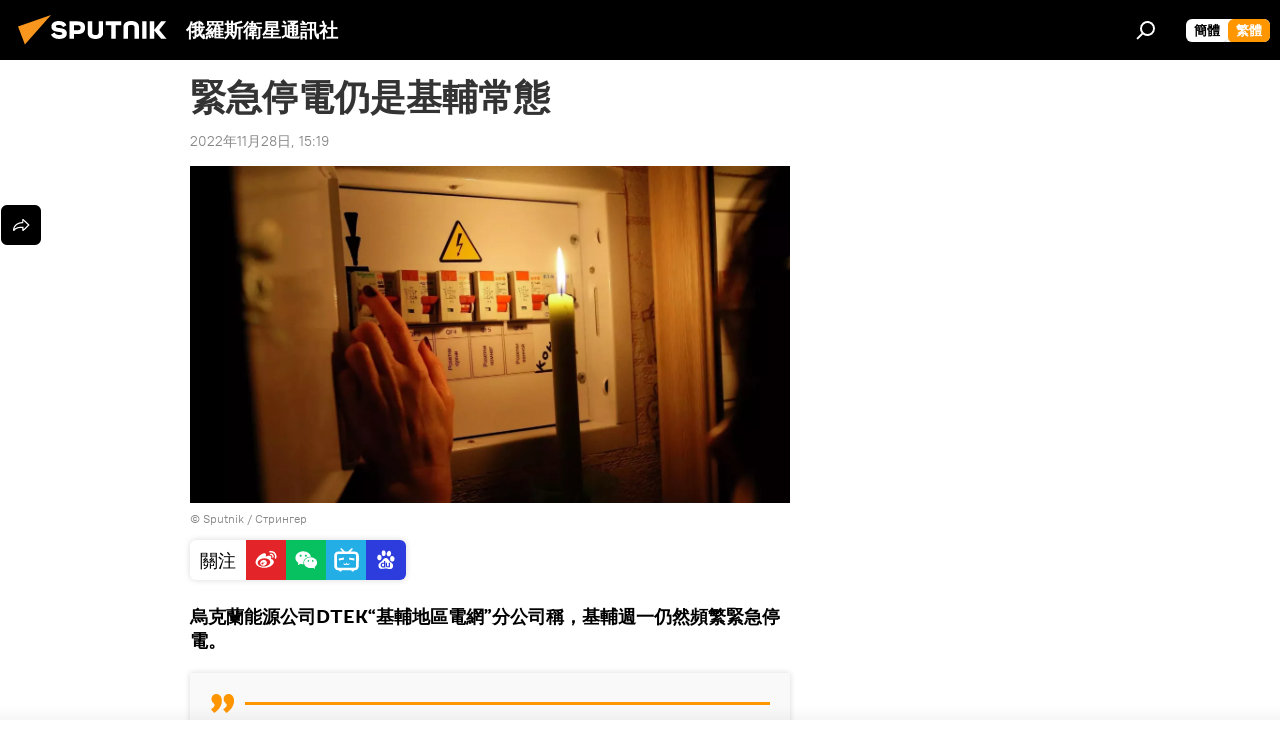

--- FILE ---
content_type: text/html; charset=utf-8
request_url: https://big5.sputniknews.cn/20221128/1045878449.html
body_size: 20819
content:
<!DOCTYPE html><html lang="zh" data-lang="chn" data-charset="big5" dir="ltr"><head prefix="og: http://ogp.me/ns# fb: http://ogp.me/ns/fb# article: http://ogp.me/ns/article#"><title>緊急停電仍是基輔常態 - 2022年11月28日, 俄羅斯衛星通訊社</title><meta name="description" content="烏克蘭能源公司DTEK“基輔地區電網”分公司稱，基輔週一仍然頻繁緊急停電。 2022年11月28日, 俄羅斯衛星通訊社"><meta name="keywords" content="烏克蘭, 電力, 基輔"><meta http-equiv="X-UA-Compatible" content="IE=edge,chrome=1"><meta http-equiv="Content-Type" content="text/html; charset=utf-8"><meta name="robots" content="index, follow, max-image-preview:large"><meta name="viewport" content="width=device-width, initial-scale=1.0, maximum-scale=1.0, user-scalable=yes"><meta name="HandheldFriendly" content="true"><meta name="MobileOptimzied" content="width"><meta name="referrer" content="always"><meta name="format-detection" content="telephone=no"><meta name="format-detection" content="address=no"><link rel="alternate" type="application/rss+xml" href="https://big5.sputniknews.cn/export/rss2/archive/index.xml"><link rel="canonical" href="https://big5.sputniknews.cn/20221128/1045878449.html"><link rel="preload" as="image" href="https://cdn.sputniknews.cn/img/07e6/0a/19/1045003103_0:0:1920:1080_1920x0_80_0_0_9d6bd38dadfecfb837ed5343ab755b2b.jpg.webp" imagesrcset="https://cdn.sputniknews.cn/img/07e6/0a/19/1045003103_0:0:1920:1080_640x0_80_0_0_fa2109dfa0d9699d4bc2651136b1fe76.jpg.webp 640w,https://cdn.sputniknews.cn/img/07e6/0a/19/1045003103_0:0:1920:1080_1280x0_80_0_0_e4e9c91b4fcd9a62f4b7d92afbd13ea6.jpg.webp 1280w,https://cdn.sputniknews.cn/img/07e6/0a/19/1045003103_0:0:1920:1080_1920x0_80_0_0_9d6bd38dadfecfb837ed5343ab755b2b.jpg.webp 1920w"><link rel="preconnect" href="https://cdn.sputniknews.cn/images/"><link rel="dns-prefetch" href="https://cdn.sputniknews.cn/images/"><link rel="alternate" hreflang="zh" href="https://big5.sputniknews.cn/20221128/1045878449.html"><link rel="alternate" hreflang="x-default" href="https://big5.sputniknews.cn/20221128/1045878449.html"><link rel="apple-touch-icon" sizes="57x57" href="https://cdn.sputniknews.cn/i/favicon/favicon-57x57.png"><link rel="apple-touch-icon" sizes="60x60" href="https://cdn.sputniknews.cn/i/favicon/favicon-60x60.png"><link rel="apple-touch-icon" sizes="72x72" href="https://cdn.sputniknews.cn/i/favicon/favicon-72x72.png"><link rel="apple-touch-icon" sizes="76x76" href="https://cdn.sputniknews.cn/i/favicon/favicon-76x76.png"><link rel="apple-touch-icon" sizes="114x114" href="https://cdn.sputniknews.cn/i/favicon/favicon-114x114.png"><link rel="apple-touch-icon" sizes="120x120" href="https://cdn.sputniknews.cn/i/favicon/favicon-120x120.png"><link rel="apple-touch-icon" sizes="144x144" href="https://cdn.sputniknews.cn/i/favicon/favicon-144x144.png"><link rel="apple-touch-icon" sizes="152x152" href="https://cdn.sputniknews.cn/i/favicon/favicon-152x152.png"><link rel="apple-touch-icon" sizes="180x180" href="https://cdn.sputniknews.cn/i/favicon/favicon-180x180.png"><link rel="icon" type="image/png" sizes="192x192" href="https://cdn.sputniknews.cn/i/favicon/favicon-192x192.png"><link rel="icon" type="image/png" sizes="32x32" href="https://cdn.sputniknews.cn/i/favicon/favicon-32x32.png"><link rel="icon" type="image/png" sizes="96x96" href="https://cdn.sputniknews.cn/i/favicon/favicon-96x96.png"><link rel="icon" type="image/png" sizes="16x16" href="https://cdn.sputniknews.cn/i/favicon/favicon-16x16.png"><meta name="msapplication-TileColor" content="#F4F4F4"><meta name="msapplication-TileImage" content="https://cdn.sputniknews.cn/i/favicon/favicon-144x144.png"><meta name="theme-color" content="#F4F4F4"><link rel="shortcut icon" href="https://cdn.sputniknews.cn/i/favicon/favicon.ico"><meta property="fb:app_id" content="439754509530970"><meta property="fb:pages" content="326926411062288"><meta name="analytics:lang" content="chn"><meta name="analytics:title" content="緊急停電仍是基輔常態 - 2022年11月28日, 俄羅斯衛星通訊社"><meta name="analytics:keyw" content="geo_wukelan, keyword_dianli, geo_jifu"><meta name="analytics:rubric" content=""><meta name="analytics:tags" content="烏克蘭, 電力, 基輔"><meta name="analytics:site_domain" content="big5.sputniknews.cn"><meta name="analytics:article_id" content="1045878449"><meta name="analytics:url" content="https://big5.sputniknews.cn/20221128/1045878449.html"><meta name="analytics:p_ts" content="1669619985"><meta name="analytics:author" content="俄羅斯衛星通訊社"><meta name="analytics:isscroll" content="0"><meta property="og:url" content="https://big5.sputniknews.cn/20221128/1045878449.html"><meta property="og:title" content="緊急停電仍是基輔常態"><meta property="og:description" content="烏克蘭能源公司DTEK“基輔地區電網”分公司稱，基輔週一仍然頻繁緊急停電。"><meta property="og:type" content="article"><meta property="og:site_name" content="俄羅斯衛星通訊社"><meta property="og:locale" content="cn_CN"><meta property="og:image" content="https://cdn.sputniknews.cn/images/sharing/article/big5/1045878449.jpg?10450030861669619986"><meta property="og:image:width" content="2072"><meta name="relap-image" content="https://cdn.sputniknews.cn/img/07e6/0a/19/1045003103_0:0:1920:1080_2072x0_80_0_0_1d584fb328acc28df67f3299de27e2fa.jpg.webp"><meta name="twitter:card" content="summary_large_image"><meta name="twitter:image" content="https://cdn.sputniknews.cn/images/sharing/article/big5/1045878449.jpg?10450030861669619986"><meta property="article:published_time" content="20221128T1519+0800"><meta property="article:author" content="俄羅斯衛星通訊社"><link rel="author" href="https://big5.sputniknews.cn"><meta property="article:section" content="News"><meta property="article:tag" content="烏克蘭"><meta property="article:tag" content="電力"><meta property="article:tag" content="基輔"><meta name="relap-entity-id" content="1045878449"><meta property="fb:pages" content="326926411062288"><link rel="amphtml" href="https://big5.sputniknews.cn/amp/20221128/1045878449.html"><link rel="preload" as="style" onload="this.onload=null;this.rel='stylesheet'" type="text/css" href="https://cdn.sputniknews.cn/css/libs/fonts.min.css?911eb65935"><link rel="stylesheet" type="text/css" href="https://cdn.sputniknews.cn/css/common.min.css?9149894256"><link rel="stylesheet" type="text/css" href="https://cdn.sputniknews.cn/css/article.min.css?913fe17605"><script src="https://cdn.sputniknews.cn/min/js/dist/head.js?9c9052ef3"></script><script data-iub-purposes="1">var _paq = _paq || []; (function() {var stackDomain = window.location.hostname.split('.').reverse();var domain = stackDomain[1] + '.' + stackDomain[0];_paq.push(['setCDNMask', new RegExp('cdn(\\w+).img.'+domain)]); _paq.push(['setSiteId', 'sputnik_cn']); _paq.push(['trackPageView']); _paq.push(['enableLinkTracking']); var d=document, g=d.createElement('script'), s=d.getElementsByTagName('script')[0]; g.type='text/javascript'; g.defer=true; g.async=true; g.src='//a.sputniknews.com/js/sputnik.js'; s.parentNode.insertBefore(g,s); } )();</script>
            
                <script>
                    var _hmt = _hmt || [];
                    (function() {
                      var hm = document.createElement("script");
                      hm.src = "https://hm.baidu.com/hm.js?a194ecb55641188e5cbf02d633e406cb";
                      var s = document.getElementsByTagName("script")[0];
                      s.parentNode.insertBefore(hm, s);
                    })();
                </script>
            
        
            
                <script>
                    (function(){
                        var bp = document.createElement('script');
                        var curProtocol = window.location.protocol.split(':')[0];
                        if (curProtocol === 'https'){
                            bp.src = 'https://zz.bdstatic.com/linksubmit/push.js';
                        }
                        else{
                            bp.src = 'http: //push.zhanzhang.baidu.com/push.js';
                        }
                        var s = document.getElementsByTagName("script")[0];
                        s.parentNode.insertBefore(bp, s);
                    })();
                </script>
            
        <script type="text/javascript" src="https://cdn.sputniknews.cn/min/js/libs/banners/adfx.loader.bind.js?98d724fe2"></script><script>
                (window.yaContextCb = window.yaContextCb || []).push(() => {
                    replaceOriginalAdFoxMethods();
                    window.Ya.adfoxCode.hbCallbacks = window.Ya.adfoxCode.hbCallbacks || [];
                })
            </script><script>var endlessScrollFirst = 1045878449; var endlessScrollUrl = ''; var endlessScrollAlgorithm = ''; var endlessScrollQueue = [];</script><script>var endlessScrollFirst = 1045878449; var endlessScrollUrl = ''; var endlessScrollAlgorithm = ''; var endlessScrollQueue = [];</script></head><body id="body" data-ab="c" data-emoji="1" class="site_cn m-page-article ">
            
                <!-- Yandex.Metrika counter -->
                <script type="text/javascript" >
                   (function(m,e,t,r,i,k,a){m[i]=m[i]||function(){(m[i].a=m[i].a||[]).push(arguments)};
                   m[i].l=1*new Date();k=e.createElement(t),a=e.getElementsByTagName(t)[0],k.async=1,k.src=r,a.parentNode.insertBefore(k,a)})
                   (window, document, "script", "https://mc.yandex.ru/metrika/tag.js", "ym");

                   ym(27960300, "init", {
                        clickmap:true,
                        trackLinks:true,
                        accurateTrackBounce:true
                   });
                </script>
                <noscript><div><img src="https://mc.yandex.ru/watch/27960300" style="position:absolute; left:-9999px;" alt="" /></div></noscript>
                <!-- /Yandex.Metrika counter -->
            
        <div class="schema_org" itemscope="itemscope" itemtype="https://schema.org/WebSite"><meta itemprop="name" content="俄羅斯衛星通訊社"><meta itemprop="alternateName" content="俄羅斯衛星通訊社"><meta itemprop="description" content="俄羅斯衛星通訊社新聞（Sputnik）24小時全天候追蹤全球每日熱點新聞及時報導國內外最新及重大新聞資訊，內容覆蓋國內及國際突發新聞事件。衛星社秉承國際視野，力求及時、客觀、權威、獨立地報導全球資訊。"><a itemprop="url" href="https://big5.sputniknews.cn" title="俄羅斯衛星通訊社"> </a><meta itemprop="image" content="https://big5.sputniknews.cn/i/logo/logo.png"></div><ul class="schema_org" itemscope="itemscope" itemtype="http://schema.org/BreadcrumbList"><li itemprop="itemListElement" itemscope="itemscope" itemtype="http://schema.org/ListItem"><meta itemprop="name" content="俄羅斯衛星通訊社"><meta itemprop="position" content="1"><meta itemprop="item" content="https://big5.sputniknews.cn"><a itemprop="url" href="https://big5.sputniknews.cn" title="俄羅斯衛星通訊社"> </a></li><li itemprop="itemListElement" itemscope="itemscope" itemtype="http://schema.org/ListItem"><meta itemprop="name" content="News"><meta itemprop="position" content="2"><meta itemprop="item" content="https://big5.sputniknews.cn/20221128/"><a itemprop="url" href="https://big5.sputniknews.cn/20221128/" title="News"> </a></li><li itemprop="itemListElement" itemscope="itemscope" itemtype="http://schema.org/ListItem"><meta itemprop="name" content="緊急停電仍是基輔常態"><meta itemprop="position" content="3"><meta itemprop="item" content="https://big5.sputniknews.cn/20221128/1045878449.html"><a itemprop="url" href="https://big5.sputniknews.cn/20221128/1045878449.html" title="緊急停電仍是基輔常態"> </a></li></ul><div class="container"><div class="banner m-before-header m-article-desktop" data-position="article_desktop_header" data-infinity="1"><aside class="banner__content"></aside></div></div><div class="page" id="page"><div id="alerts"><script type="text/template" id="alertAfterRegisterTemplate">
                    
                        <div class="auth-alert m-hidden" id="alertAfterRegister">
                            <div class="auth-alert__text">
                                <%- data.success_title %> <br />
                                <%- data.success_email_1 %>
                                <span class="m-email"></span>
                                <%- data.success_email_2 %>
                            </div>
                            <div class="auth-alert__btn">
                                <button class="form__btn m-min m-black confirmEmail">
                                    <%- data.send %>
                                </button>
                            </div>
                        </div>
                    
                </script><script type="text/template" id="alertAfterRegisterNotifyTemplate">
                    
                        <div class="auth-alert" id="alertAfterRegisterNotify">
                            <div class="auth-alert__text">
                                <%- data.golink_1 %>
                                <span class="m-email">
                                    <%- user.mail %>
                                </span>
                                <%- data.golink_2 %>
                            </div>
                            <% if (user.registerConfirmCount <= 2 ) {%>
                                <div class="auth-alert__btn">
                                    <button class="form__btn m-min m-black confirmEmail">
                                        <%- data.send %>
                                    </button>
                                </div>
                            <% } %>
                        </div>
                    
                </script></div><div class="anchor" id="anchor"><div class="header " id="header"><div class="m-relative"><div class="container m-header"><div class="header__wrap"><div class="header__name"><div class="header__logo"><a href="/" title="俄羅斯衛星通訊社"><svg xmlns="http://www.w3.org/2000/svg" width="176" height="44" viewBox="0 0 176 44" fill="none"><path class="chunk_1" fill-rule="evenodd" clip-rule="evenodd" d="M45.8073 18.3817C45.8073 19.5397 47.1661 19.8409 49.3281 20.0417C54.1074 20.4946 56.8251 21.9539 56.8461 25.3743C56.8461 28.7457 54.2802 30.9568 48.9989 30.9568C44.773 30.9568 42.1067 29.1496 41 26.5814L44.4695 24.5688C45.3754 25.9277 46.5334 27.0343 49.4005 27.0343C51.3127 27.0343 52.319 26.4296 52.319 25.5751C52.319 24.5665 51.6139 24.2163 48.3942 23.866C43.7037 23.3617 41.3899 22.0029 41.3899 18.5824C41.3899 15.9675 43.3511 13 48.9359 13C52.9611 13 55.6274 14.8095 56.4305 17.1746L53.1105 19.1358C53.0877 19.1012 53.0646 19.0657 53.041 19.0295C52.4828 18.1733 51.6672 16.9224 48.6744 16.9224C46.914 16.9224 45.8073 17.4758 45.8073 18.3817ZM67.4834 13.3526H59.5918V30.707H64.0279V26.0794H67.4484C72.1179 26.0794 75.0948 24.319 75.0948 19.6401C75.0854 15.3138 72.6199 13.3526 67.4834 13.3526ZM67.4834 22.206H64.0186V17.226H67.4834C69.8975 17.226 70.654 18.0291 70.654 19.6891C70.6587 21.6527 69.6524 22.206 67.4834 22.206ZM88.6994 24.7206C88.6994 26.2289 87.4924 27.0857 85.3794 27.0857C83.3178 27.0857 82.1597 26.2289 82.1597 24.7206V13.3526H77.7236V25.0264C77.7236 28.6477 80.7425 30.9615 85.4704 30.9615C89.9999 30.9615 93.1168 28.8601 93.1168 25.0264V13.3526H88.6808L88.6994 24.7206ZM136.583 13.3526H132.159V30.7023H136.583V13.3526ZM156.097 13.3526L149.215 21.9235L156.45 30.707H151.066L144.276 22.4559V30.707H139.85V13.3526H144.276V21.8021L151.066 13.3526H156.097ZM95.6874 17.226H101.221V30.707H105.648V17.226H111.181V13.3526H95.6874V17.226ZM113.49 18.7342C113.49 15.2134 116.458 13 121.085 13C125.715 13 128.888 15.0616 128.902 18.7342V30.707H124.466V18.935C124.466 17.6789 123.259 16.8734 121.146 16.8734C119.094 16.8734 117.926 17.6789 117.926 18.935V30.707H113.49V18.7342Z" fill="white"></path><path class="chunk_2" d="M41 7L14.8979 36.5862L8 18.431L41 7Z" fill="#F8961D"></path></svg></a></div><div class="header__project"><span class="header__project-title">俄羅斯衛星通訊社</span></div></div><div class="header__controls" data-nosnippet=""><div class="share m-header" data-id="1045878449" data-url="https://big5.sputniknews.cn/20221128/1045878449.html" data-title="緊急停電仍是基輔常態"></div><div class="header__menu"><span class="header__menu-item" data-modal-open="search"><svg class="svg-icon"><use xmlns:xlink="http://www.w3.org/1999/xlink" xlink:href="/i/sprites/package/inline.svg?63#search"></use></svg></span></div><div class="switcher m-double"><div class="switcher__label"><span class="switcher__title">繁體</span><span class="switcher__icon"><svg class="svg-icon"><use xmlns:xlink="http://www.w3.org/1999/xlink" xlink:href="/i/sprites/package/inline.svg?63#arrowDown"></use></svg></span></div><div class="switcher__dropdown"><div translate="no" class="notranslate"><div class="switcher__list"><a href="https://sputniknews.cn//20221128/1045878449.html" class="switcher__link"><span class="switcher__project">俄羅斯衛星通訊社</span><span class="switcher__abbr" data-abbr="簡體">簡體</span></a><a href="https://big5.sputniknews.cn/" class="switcher__link m-selected"><span class="switcher__project">俄羅斯衛星通訊社</span><span class="switcher__abbr" data-abbr="繁體">繁體</span><i class="switcher__accept"><svg class="svg-icon"><use xmlns:xlink="http://www.w3.org/1999/xlink" xlink:href="/i/sprites/package/inline.svg?63#ok"></use></svg></i></a></div></div></div></div></div></div></div></div></div></div><script>var GLOBAL = GLOBAL || {}; GLOBAL.translate = {}; GLOBAL.rtl = 0; GLOBAL.lang = "chn"; GLOBAL.design = "cn"; GLOBAL.charset = "big5"; GLOBAL.project = "sputnik_cn"; GLOBAL.htmlCache = 1; GLOBAL.translate.search = {}; GLOBAL.translate.search.notFound = "找不到"; GLOBAL.translate.search.stringLenght = "輸入更多字母進行搜索"; GLOBAL.www = "https://big5.sputniknews.cn"; GLOBAL.seo = {}; GLOBAL.seo.title = ""; GLOBAL.seo.keywords = ""; GLOBAL.seo.description = ""; GLOBAL.sock = {}; GLOBAL.sock.server = "https://cm.sputniknews.cn/chat"; GLOBAL.sock.lang = "chn"; GLOBAL.sock.project = "sputnik_cn"; GLOBAL.social = {}; GLOBAL.social.fbID = "439754509530970"; GLOBAL.share = [ { name: 'weibo', mobile: false },{ name: 'wechat', mobile: false } ]; GLOBAL.csrf_token = ''; GLOBAL.search = {}; GLOBAL.auth = {}; GLOBAL.auth.status = 'error'; GLOBAL.auth.provider = ''; GLOBAL.auth.twitter = '/id/twitter/request/'; GLOBAL.auth.facebook = '/id/facebook/request/'; GLOBAL.auth.vkontakte = '/id/vkontakte/request/'; GLOBAL.auth.google = '/id/google/request/'; GLOBAL.auth.ok = '/id/ok/request/'; GLOBAL.auth.apple = '/id/apple/request/'; GLOBAL.auth.moderator = ''; GLOBAL.user = {}; GLOBAL.user.id = ""; GLOBAL.user.emailActive = ""; GLOBAL.user.registerConfirmCount = 0; GLOBAL.article = GLOBAL.article || {}; GLOBAL.article.id = 1045878449; GLOBAL.article.chat_expired = !!1; GLOBAL.chat = GLOBAL.chat || {}; GLOBAL.locale = {"convertDate":{"yesterday":"昨天","hours":{"nominative":"%{s} hour ago","genitive":"%{s} hours ago"},"minutes":{"nominative":"%{s} minute ago","genitive":"%{s} minutes ago"}},"id":{"is_id":"0","errors":{"email":"輸入電子郵箱","password":"輸入密碼","wrong":"用戶名或密碼不正確","wrongpassword":"密碼不正確","wronglogin":"檢查您的電子郵件地址","emptylogin":"未輸入用戶名","wrongemail":"無效的電子郵箱","passwordnotsimilar":"輸入的密碼不一致","wrongcode":"無效代碼","wrongname":"無效名稱","send":"電子郵件已發送！","notsend":"錯誤！無法發送電子郵件。","anothersoc":"另一個賬號已與此用戶資料關聯","acclink":"賬號綁定成功！","emailexist":"使用此電子郵件的用戶已存在","emailnotexist":"錯誤！該電子郵件的用戶不存在","recoveryerror":"密碼恢復失敗。請再試一次！","alreadyactive":"該用戶已被激活","autherror":"登錄失敗。請稍後重試或聯繫技術支持。","codeerror":"註冊確認時代碼出錯。請稍後重試或聯繫技術支持。","global":"錯誤。請稍後重試或聯繫技術支持。","registeremail":[],"linkprofile":[],"confirm":[],"block":[],"del":[],"confirmation":[],"linkDeleted":"link deleted"},"links":{"login":"登錄","register":"註冊","forgotpassword":"找回密碼","privacy":"保密政策"},"auth":{"title":"登錄網站","email":"郵箱","password":"密碼","login":"登錄","recovery":"找回密碼","registration":"註冊","social":{"title":"其他登錄方式","comment":[],"vk":"VK","ok":"Odnoklassniki","google":"Google","apple":"Apple"}},"confirm_no":{"title":"鏈接失效","send":"再次發送電子郵件","back":"返回"},"login":{"title":"登錄","email":"E-mail:","password":"密碼：","remember":"記住我","signin":"登錄","social":{"label":"其他方式登錄","anotheruserlink":"此賬號與其他的用戶資料相關聯。"}},"register":{"title":"註冊","email":"郵箱","password":"密碼","button":"註冊","confirm":"確認密碼","captcha":"輸入圖片中的代碼","requirements":"* 所有字段均為必填項","password_length":"不少於9個字符和1個數字","success":[],"confirmemail":"請確認您的電子郵件以繼續。","confirm_personal":[],"login":"使用用戶名和密碼登錄","social":{"title":"其他登錄方式","comment":[],"vk":"VK","ok":"Odnoklassniki","google":"Google","apple":"Apple"}},"register_social":{"title":"註冊","email":"郵箱","registration":"註冊","confirm_personal":[],"back":"返回"},"register_user":{"title":"您的資料","name":"名字","lastname":"姓","loadphoto":[],"photo":"選擇照片","save":"保存"},"recovery_password":{"title":"找回密碼","email":"郵箱","next":"繼續","new_password":"新密碼","confirm_password":"確認密碼","back":"返回","send":"重置密碼的鏈接已發送到地址","done":"完成","change_and_login":"更改密碼並登錄"},"deleteaccount":{"title":"sputniknews.cn","body":"您確定要刪除個人資料嗎？","success":[],"action":"刪除賬號"},"passwordrecovery":{"title":"找回密碼","password":"輸入新密碼：","confirm":"重複新密碼：","email":"E-mail","send":[],"success":[],"alert":"\n 消息已發送到您指定的地址。要設置密碼，請點擊文本中的鏈接。\n "},"registerconfirm":{"success":"賬號創建成功！","error":"註冊確認錯誤。請稍後重試或聯繫技術支持"},"restoreaccount":{"title":"賬號找回","confirm":"恢復您的賬號？","error":"錯誤！無法恢復帳號。","success":"您的帳戶已恢復"},"localaccount":{"exist":"我有俄羅斯衛星通訊社的賬號","notexist":"我沒有俄羅斯衛星通訊社的賬號","title":"註冊","profile":"您有俄羅斯衛星通訊社的賬號嗎？","hello":[]},"button":{"ok":"好的","yes":"是","no":"否","next":"繼續","close":"關閉","profile":"個人賬戶","recover":"恢復","register":"註冊","delete":"刪除","subscribe":"訂閱"},"message":{"errors":{"empty":[],"notfound":[],"similar":[]}},"profile":{"title":"個人賬戶","tabs":{"profile":"用戶信息","notification":"通知","newsletter":"訂閱","settings":"設置"},"uploadphoto":{"hover":"下載新照片或將其拖到此字段中","hover_mobile":"下載新照片或將其拖到此字段中"},"edit":{"firstname":"名字","lastname":"姓","change":"更改","save":"保存"},"logout":"退出","unblock":"解鎖","block":"鎖定","auth":"登錄網站","wrongname":"無效名稱","send_link":"鏈接已發送","pass_change_title":"您已成功修改密碼"},"notification":{"title":"通知","email":"郵寄l","site":"網站","now":"立即","onetime":"一天一次","answer":"在聊天室回答您：","just":"剛才"},"settings":{"email":"郵箱","password":"密碼","new_password":"新密碼","new_password_again":"確認新密碼","password_length":"不少於9個字符和1個數字","password_changed":"您已成功修改密碼","accept":"確認","social_title":"社交網絡","social_show":"顯示配置文件","enable":"連接","disable":"斷開","remove":"刪除配置文件","remove_title":"您確定要刪除個人資料嗎？","remove_cancel":"取消","remove_accept":"刪除","download_description":"You can download the personal data processed during the use of your personal account functionаl at any moment","download":"The file will download as an XML"},"social":{"title":"社交網絡上的用戶信息"},"stat":{"reactions":{"nominative":"響應","genitive_singular":"響應","genitive_plural":"響應"},"comments":{"nominative":"註釋","genitive_singular":"註釋","genitive_plural":"註釋"},"year":{"nominative":"年","genitive_singular":"年","genitive_plural":"年"},"month":{"nominative":"月","genitive_singular":"月","genitive_plural":"月"},"day":{"nominative":"日","genitive_singular":"日","genitive_plural":"日"},"hour":{"nominative":"小時","genitive_singular":"小時","genitive_plural":"小時"},"min":{"nominative":"分鐘","genitive_singular":"分鐘","genitive_plural":"分鐘"},"on_site":" 網站","one_day":" 一天在線"},"newsletter":{"title":"您的時事通訊訂閱","day":"每日的","week":"每週的","special":"特殊郵件","no":"您還沒有訂閱時事通訊"},"public":{"block":"用戶被鎖定","lastvisit":"上次訪問："}},"chat":{"report":"投訴","answer":"回復","block":[],"return":"您可以通過以下方式重新參與：","feedback":[],"closed":"討論已結束。您可以在文章發表後24小時內參與討論。","auth":[],"message":"信息……","moderation":{"hide":"隱藏評論","show":"顯示評論","block":"鎖定用戶","unblock":"解鎖用戶","hideall":"隱藏此用戶的所有評論","showall":"顯示該用戶的所有評論","deselect":"取消分配"},"external_link_title":"轉換到外部鏈接","external_link_title_body":[],"report_send":"評論投訴已發送給網站管理員","message_remove":"消息已被作者刪除","yesterday":"昨日"},"auth_alert":{"success_title":"註冊成功！","success_email_1":"請點擊電子郵件中的鏈接，發送至 ","success_email_2":[],"send":"再次發送","golink_1":"請點擊電子郵件中的鏈接，發送至 ","golink_2":[],"email":"E-mail","not_confirm":"未確認","send_link":"發送鏈接"},"js_templates":{"unread":"未讀消息","you":"您","author":"作者","report":"投訴","reply":"回復","block":"鎖定","remove":"刪除","closeall":"關閉所有","notifications":"通知","disable_twelve":"斷開12個小時","new_message":"新信息來自sputniknews.cn","acc_block":"您的賬號已被網站管理員凍結","acc_unblock":"您的賬號已被網站管理員解鎖","you_subscribe_1":"您訂閱的主題是 ","you_subscribe_2":"。您可以在個人帳戶中管理您的訂閱。","you_received_warning_1":"您收到了 ","you_received_warning_2":" 的警告。尊重其他參與者，不要違反評論規則。第三次違規後，您的賬號將被凍結12小時。","block_time":"凍結期限： ","hours":" 小時","forever":"永久","feedback":"聯繫","my_subscriptions":"我的訂閱","rules":"資料評論規則","chat":"聊天室：","chat_new_messages":"新的聊天消息","chat_moder_remove_1":"您的消息 ","chat_moder_remove_2":" 已被管理員刪除","chat_close_time_1":"聊天室中沒有人發言超過 12 小時，它將在 ","chat_close_time_2":" 小時後關閉","chat_new_emoji_1":"對您的消息 ","chat_new_emoji_2":" 的新響應 ","chat_message_reply_1":"用戶回復您的評論 ","chat_message_reply_2":[],"chat_verify_message":"\n 謝謝！您的信息將在網站驗證後發布。\n ","emoji_1":"喜歡","emoji_2":"哈哈","emoji_3":"驚奇","emoji_4":"驚奇","emoji_5":"氣憤","emoji_6":"不喜歡","site_subscribe_podcast":{"success":"謝謝，您已訂閱時事通訊！您可以在個人帳戶中進行設置或取消訂閱。","subscribed":"您已訂閱了該時事通訊","error":"發生了一個意外的錯誤。請稍後再試。"}},"smartcaptcha":{"site_key":"ysc1_Zf0zfLRI3tRHYHJpbX6EjjBcG1AhG9LV0dmZQfJu8ba04c1b"}}; GLOBAL = {...GLOBAL, ...{"subscribe":{"@attributes":{"ratio":"0.2"},"is_cta":"1","email":"輸入電子郵箱","button":"訂閱","send":"謝謝，已向您發送一封帶有鏈接的電子郵件，以確認您的訂閱。","subscribe":"謝謝，您已訂閱時事通訊！您可以在個人帳戶中進行設置或取消訂閱。","confirm":"您已訂閱了該時事通訊","registration":{"@attributes":{"button":"註冊","ratio":"0.1"}},"social":{"@attributes":{"count":"8","ratio":"0.7"},"comment":[],"item":[{"@attributes":{"type":"wc","title":"WeChat","url":"#wechat","ratio":"0.35"}},{"@attributes":{"type":"wc","title":"WeChat","url":"#wechat","ratio":"0.35"}},{"@attributes":{"type":"wb","title":"Weibo","url":"http:\/\/www.weibo.com\/p\/1002062181597154\/home?from=page_100206&mod=TAB&is_all=1#place","ratio":"0.3"}}]}}}}; GLOBAL.js = {}; GLOBAL.js.videoplayer = "https://cdn.sputniknews.cn/min/js/dist/videoplayer.js?9651130d6"; GLOBAL.userpic = "/userpic/"; GLOBAL.gmt = ""; GLOBAL.tz = "+0800"; GLOBAL.projectList = [ { title: '國際的', country: [ { title: '英語', url: 'https://sputnikglobe.com', flag: 'flags-INT', lang: 'International', lang2: 'English' }, ] }, { title: '中東', country: [ { title: '阿拉伯語', url: 'https://sarabic.ae/', flag: 'flags-INT', lang: 'Sputnik عربي', lang2: 'Arabic' }, { title: '土耳其語', url: 'https://anlatilaninotesi.com.tr/', flag: 'flags-TUR', lang: 'Türkiye', lang2: 'Türkçe' }, { title: '波斯語', url: 'https://spnfa.ir/', flag: 'flags-INT', lang: 'Sputnik ایران', lang2: 'Persian' }, { title: '達里語', url: 'https://sputnik.af/', flag: 'flags-INT', lang: 'Sputnik افغانستان', lang2: 'Dari' }, ] }, { title: '拉美', country: [ { title: '西班牙語', url: 'https://noticiaslatam.lat/', flag: 'flags-INT', lang: 'Mundo', lang2: 'Español' }, { title: '葡萄牙語', url: 'https://noticiabrasil.net.br/', flag: 'flags-BRA', lang: 'Brasil', lang2: 'Português' }, ] }, { title: '南亞', country: [ { title: '印地語', url: 'https://hindi.sputniknews.in', flag: 'flags-IND', lang: 'भारत', lang2: 'हिंदी' }, { title: '英語', url: 'https://sputniknews.in', flag: 'flags-IND', lang: 'India', lang2: 'English' }, ] }, { title: '東亞和東南亞', country: [ { title: '越南語', url: 'https://kevesko.vn/', flag: 'flags-VNM', lang: 'Việt Nam', lang2: 'Tiếng Việt' }, { title: '日語', url: 'https://sputniknews.jp/', flag: 'flags-JPN', lang: '日本', lang2: '日本語' }, { title: '中文', url: 'https://sputniknews.cn/', flag: 'flags-CHN', lang: '中國', lang2: '中文' }, ] }, { title: '中亞', country: [ { title: '哈薩克語', url: 'https://sputnik.kz/', flag: 'flags-KAZ', lang: 'Қазақстан', lang2: 'Қазақ тілі' }, { title: '吉爾吉斯語', url: 'https://sputnik.kg/', flag: 'flags-KGZ', lang: 'Кыргызстан', lang2: 'Кыргызча' }, { title: '烏茲別克語', url: 'https://oz.sputniknews.uz/', flag: 'flags-UZB', lang: 'Oʻzbekiston', lang2: 'Ўзбекча' }, { title: '塔吉克語', url: 'https://sputnik.tj/', flag: 'flags-TJK', lang: 'Тоҷикистон', lang2: 'Тоҷикӣ' }, ] }, { title: '非洲', country: [ { title: '法語', url: 'https://fr.sputniknews.africa/', flag: 'flags-INT', lang: 'Afrique', lang2: 'Français' }, { title: '英語', url: 'https://en.sputniknews.africa', flag: 'flags-INT', lang: 'Africa', lang2: 'English' }, ] }, { title: '外高加索', country: [ { title: '亞美尼亞語', url: 'https://arm.sputniknews.ru/', flag: 'flags-ARM', lang: 'Արմենիա', lang2: 'Հայերեն' }, { title: '阿布哈茲語', url: 'https://sputnik-abkhazia.info/', flag: 'flags-ABH', lang: 'Аҧсны', lang2: 'Аҧсышәала' }, { title: '奧塞梯語', url: 'https://sputnik-ossetia.com/', flag: 'flags-OST', lang: 'Хуссар Ирыстон', lang2: 'Иронау' }, { title: '格魯吉亞語', url: 'https://sputnik-georgia.com/', flag: 'flags-GEO', lang: 'საქართველო', lang2: 'ქართული' }, { title: '阿塞拜疆語', url: 'https://sputnik.az/', flag: 'flags-AZE', lang: 'Azərbaycan', lang2: 'Аzərbaycanca' }, ] }, { title: '歐洲', country: [ { title: '塞爾維亞語', url: 'https://sputnikportal.rs/', flag: 'flags-SRB', lang: 'Србиjа', lang2: 'Српски' }, { title: '俄文', url: 'https://lv.sputniknews.ru/', flag: 'flags-LVA', lang: 'Latvija', lang2: 'Русский' }, { title: '俄文', url: 'https://lt.sputniknews.ru/', flag: 'flags-LTU', lang: 'Lietuva', lang2: 'Русский' }, { title: '摩爾多瓦語', url: 'https://md.sputniknews.com/', flag: 'flags-MDA', lang: 'Moldova', lang2: 'Moldovenească' }, { title: '白俄羅斯語', url: 'https://bel.sputnik.by/', flag: 'flags-BLR', lang: 'Беларусь', lang2: 'Беларускi' } ] }, ];</script><div class="wrapper" id="endless" data-infinity-max-count="3"><div class="endless__item " data-infinity="1" data-supertag="0" data-remove-fat="0" data-advertisement-project="0" data-remove-advertisement="0" data-id="1045878449" data-date="20221128" data-endless="1" data-domain="big5.sputniknews.cn" data-project="sputnik_cn" data-url="/20221128/1045878449.html" data-full-url="https://big5.sputniknews.cn/20221128/1045878449.html" data-title="緊急停電仍是基輔常態" data-published="2022-11-28T15:19+0800" data-text-length="216" data-keywords="烏克蘭, 電力, 基輔" data-author="俄羅斯衛星通訊社" data-analytics-keyw="geo_wukelan, keyword_dianli, geo_jifu" data-analytics-rubric="" data-analytics-tags="烏克蘭, 電力, 基輔" data-article-show="" data-chat-expired="" data-pts="1669619985" data-article-type="article" data-is-scroll="1" data-head-title="緊急停電仍是基輔常態 - 俄羅斯衛星通訊社, 28.11.2022"><div class="container m-content"><div class="layout"><div class="article "><div class="article__meta" itemscope="" itemtype="https://schema.org/Article"><div itemprop="mainEntityOfPage">https://big5.sputniknews.cn/20221128/1045878449.html</div><a itemprop="url" href="https://big5.sputniknews.cn/20221128/1045878449.html" title="緊急停電仍是基輔常態"></a><div itemprop="headline">緊急停電仍是基輔常態</div><div itemprop="name">緊急停電仍是基輔常態</div><div itemprop="alternateName">俄羅斯衛星通訊社</div><div itemprop="description">烏克蘭能源公司DTEK“基輔地區電網”分公司稱，基輔週一仍然頻繁緊急停電。 2022年11月28日, 俄羅斯衛星通訊社</div><div itemprop="datePublished">2022-11-28T15:19+0800</div><div itemprop="dateCreated">2022-11-28T15:19+0800</div><div itemprop="dateModified">2022-11-28T15:19+0800</div><div itemprop="articleSection">烏克蘭</div><div itemprop="articleSection">電力</div><div itemprop="articleSection">基輔</div><div itemprop="associatedMedia">https://cdn.sputniknews.cn/img/07e6/0a/19/1045003103_0:0:1920:1080_1920x0_80_0_0_9d6bd38dadfecfb837ed5343ab755b2b.jpg.webp</div><div itemprop="articleBody">基輔從11月26日開始頻繁緊急停電。當時，DTEK公司稱會切斷用戶的電力供應，以保證每位用戶的斷電時間不超過5小時。烏克蘭能源部11月23日稱，俄方打擊使所有核電站、大部分熱電站和水電站暫時關閉，絕大多數居民家中停電。次日，烏能源部宣佈，關鍵基礎設施的電力供應已恢復。</div><div itemprop="citation">https://big5.sputniknews.cn/20221122/1045714577.html</div><div itemprop="contentLocation">烏克蘭</div><div itemprop="contentLocation">基輔</div><div itemprop="copyrightHolder" itemscope="" itemtype="http://schema.org/Organization"><div itemprop="name">俄羅斯衛星通訊社</div><a itemprop="url" href="https://big5.sputniknews.cn" title="俄羅斯衛星通訊社"> </a><div itemprop="email">feedback.cn@sputniknews.com</div><div itemprop="telephone">+74956456601</div><div itemprop="legalName">MIA „Rossiya Segodnya“</div><a itemprop="sameAs" href="https://weibo.com/u/2181597154"> </a><a itemprop="sameAs" href="https://cdn.sputniknews.cn/i/wechat.png"> </a><a itemprop="sameAs" href="https://space.bilibili.com/1156910727?spm_id_from=333.337.0.0"> </a><div itemprop="logo" itemscope="" itemtype="https://schema.org/ImageObject"><a itemprop="url" href="https://big5.sputniknews.cn/i/logo/logo.png" title="俄羅斯衛星通訊社"> </a><a itemprop="contentUrl" href="https://big5.sputniknews.cn/i/logo/logo.png" title="俄羅斯衛星通訊社"> </a><div itemprop="width">252</div><div itemprop="height">60</div></div></div><div itemprop="copyrightYear">2022</div><div itemprop="creator" itemscope="" itemtype="http://schema.org/Organization"><div itemprop="name">俄羅斯衛星通訊社</div><a itemprop="url" href="https://big5.sputniknews.cn" title="俄羅斯衛星通訊社"> </a><div itemprop="email">feedback.cn@sputniknews.com</div><div itemprop="telephone">+74956456601</div><div itemprop="legalName">MIA „Rossiya Segodnya“</div><a itemprop="sameAs" href="https://weibo.com/u/2181597154"> </a><a itemprop="sameAs" href="https://cdn.sputniknews.cn/i/wechat.png"> </a><a itemprop="sameAs" href="https://space.bilibili.com/1156910727?spm_id_from=333.337.0.0"> </a><div itemprop="logo" itemscope="" itemtype="https://schema.org/ImageObject"><a itemprop="url" href="https://big5.sputniknews.cn/i/logo/logo.png" title="俄羅斯衛星通訊社"> </a><a itemprop="contentUrl" href="https://big5.sputniknews.cn/i/logo/logo.png" title="俄羅斯衛星通訊社"> </a><div itemprop="width">252</div><div itemprop="height">60</div></div></div><div itemprop="genre">News</div><div itemprop="inLanguage">cn_CN</div><div itemprop="sourceOrganization" itemscope="" itemtype="http://schema.org/Organization"><div itemprop="name">俄羅斯衛星通訊社</div><a itemprop="url" href="https://big5.sputniknews.cn" title="俄羅斯衛星通訊社"> </a><div itemprop="email">feedback.cn@sputniknews.com</div><div itemprop="telephone">+74956456601</div><div itemprop="legalName">MIA „Rossiya Segodnya“</div><a itemprop="sameAs" href="https://weibo.com/u/2181597154"> </a><a itemprop="sameAs" href="https://cdn.sputniknews.cn/i/wechat.png"> </a><a itemprop="sameAs" href="https://space.bilibili.com/1156910727?spm_id_from=333.337.0.0"> </a><div itemprop="logo" itemscope="" itemtype="https://schema.org/ImageObject"><a itemprop="url" href="https://big5.sputniknews.cn/i/logo/logo.png" title="俄羅斯衛星通訊社"> </a><a itemprop="contentUrl" href="https://big5.sputniknews.cn/i/logo/logo.png" title="俄羅斯衛星通訊社"> </a><div itemprop="width">252</div><div itemprop="height">60</div></div></div><div itemprop="image" itemscope="" itemtype="https://schema.org/ImageObject"><a itemprop="url" href="https://cdn.sputniknews.cn/img/07e6/0a/19/1045003103_0:0:1920:1080_1920x0_80_0_0_9d6bd38dadfecfb837ed5343ab755b2b.jpg.webp" title="Девушка у электрического щитка в своей квартире во время тестового отключения электричества в Киеве. Архивное фото"></a><a itemprop="contentUrl" href="https://cdn.sputniknews.cn/img/07e6/0a/19/1045003103_0:0:1920:1080_1920x0_80_0_0_9d6bd38dadfecfb837ed5343ab755b2b.jpg.webp" title="Девушка у электрического щитка в своей квартире во время тестового отключения электричества в Киеве. Архивное фото"></a><div itemprop="width">1920</div><div itemprop="height">1080</div><div itemprop="representativeOfPage">true</div></div><a itemprop="thumbnailUrl" href="https://cdn.sputniknews.cn/img/07e6/0a/19/1045003103_0:0:1920:1080_1920x0_80_0_0_9d6bd38dadfecfb837ed5343ab755b2b.jpg.webp"></a><div itemprop="image" itemscope="" itemtype="https://schema.org/ImageObject"><a itemprop="url" href="https://cdn.sputniknews.cn/img/07e6/0a/19/1045003103_240:0:1680:1080_1920x0_80_0_0_2485733ac5228476f0d593369e3e0d5b.jpg.webp" title="Девушка у электрического щитка в своей квартире во время тестового отключения электричества в Киеве. Архивное фото"></a><a itemprop="contentUrl" href="https://cdn.sputniknews.cn/img/07e6/0a/19/1045003103_240:0:1680:1080_1920x0_80_0_0_2485733ac5228476f0d593369e3e0d5b.jpg.webp" title="Девушка у электрического щитка в своей квартире во время тестового отключения электричества в Киеве. Архивное фото"></a><div itemprop="width">1920</div><div itemprop="height">1440</div><div itemprop="representativeOfPage">true</div></div><a itemprop="thumbnailUrl" href="https://cdn.sputniknews.cn/img/07e6/0a/19/1045003103_240:0:1680:1080_1920x0_80_0_0_2485733ac5228476f0d593369e3e0d5b.jpg.webp">https://cdn.sputniknews.cn/img/07e6/0a/19/1045003103_240:0:1680:1080_1920x0_80_0_0_2485733ac5228476f0d593369e3e0d5b.jpg.webp</a><div itemprop="image" itemscope="" itemtype="https://schema.org/ImageObject"><a itemprop="url" href="https://cdn.sputniknews.cn/img/07e6/0a/19/1045003103_420:0:1500:1080_1920x0_80_0_0_0282b339bbba53e023d7f7eef847e2b2.jpg.webp" title="Девушка у электрического щитка в своей квартире во время тестового отключения электричества в Киеве. Архивное фото"></a><a itemprop="contentUrl" href="https://cdn.sputniknews.cn/img/07e6/0a/19/1045003103_420:0:1500:1080_1920x0_80_0_0_0282b339bbba53e023d7f7eef847e2b2.jpg.webp" title="Девушка у электрического щитка в своей квартире во время тестового отключения электричества в Киеве. Архивное фото"></a><div itemprop="width">1920</div><div itemprop="height">1920</div><div itemprop="representativeOfPage">true</div></div><a itemprop="thumbnailUrl" href="https://cdn.sputniknews.cn/img/07e6/0a/19/1045003103_420:0:1500:1080_1920x0_80_0_0_0282b339bbba53e023d7f7eef847e2b2.jpg.webp" title="Девушка у электрического щитка в своей квартире во время тестового отключения электричества в Киеве. Архивное фото"></a><div itemprop="publisher" itemscope="" itemtype="http://schema.org/Organization"><div itemprop="name">俄羅斯衛星通訊社</div><a itemprop="url" href="https://big5.sputniknews.cn" title="俄羅斯衛星通訊社"> </a><div itemprop="email">feedback.cn@sputniknews.com</div><div itemprop="telephone">+74956456601</div><div itemprop="legalName">MIA „Rossiya Segodnya“</div><a itemprop="sameAs" href="https://weibo.com/u/2181597154"> </a><a itemprop="sameAs" href="https://cdn.sputniknews.cn/i/wechat.png"> </a><a itemprop="sameAs" href="https://space.bilibili.com/1156910727?spm_id_from=333.337.0.0"> </a><div itemprop="logo" itemscope="" itemtype="https://schema.org/ImageObject"><a itemprop="url" href="https://big5.sputniknews.cn/i/logo/logo.png" title="俄羅斯衛星通訊社"> </a><a itemprop="contentUrl" href="https://big5.sputniknews.cn/i/logo/logo.png" title="俄羅斯衛星通訊社"> </a><div itemprop="width">252</div><div itemprop="height">60</div></div></div><div itemprop="author" itemscope="" itemtype="https://schema.org/Person"><div itemprop="name">俄羅斯衛星通訊社</div></div><div itemprop="keywords">烏克蘭, 電力, 基輔</div><div itemprop="about" itemscope="" itemtype="https://schema.org/Thing"><div itemprop="name">烏克蘭, 電力, 基輔</div></div></div><div class="article__header"><h1 class="article__title">緊急停電仍是基輔常態</h1><div class="article__info " data-nosnippet=""><div class="article__info-date"><a href="/20221128/" class="" title="新聞檔案" data-unixtime="1669619985">2022年11月28日, 15:19</a> </div><div class="article__view" data-id="1045878449"></div></div><div class="article__announce"><div class="media" data-media-tipe="ar16x9"><div class="media__size"><div class="photoview__open" data-photoview-group="1045878449" data-photoview-src="https://cdn.sputniknews.cn/img/07e6/0a/19/1045003103_0:0:1920:1080_1440x900_80_0_1_97bd6ad513594839f56100b342bd5193.jpg.webp?source-sid=rian_photo" data-photoview-image-id="1045003086" data-photoview-sharelink="https://big5.sputniknews.cn/20221128/1045878449.html?share-img=1045003086"><noindex><div class="photoview__open-info"><span class="photoview__copyright">© Sputnik / Стрингер</span><span class="photoview__ext-link"></span><span class="photoview__desc-text">緊急停電仍是基輔常態</span></div></noindex><img media-type="ar16x9" data-source-sid="rian_photo" alt="緊急停電仍是基輔常態 - 俄羅斯衛星通訊社, 1920, 28.11.2022" title="緊急停電仍是基輔常態" src="https://cdn.sputniknews.cn/img/07e6/0a/19/1045003103_0:0:1920:1080_1920x0_80_0_0_9d6bd38dadfecfb837ed5343ab755b2b.jpg.webp" decoding="async" width="1920" height="1080" srcset="https://cdn.sputniknews.cn/img/07e6/0a/19/1045003103_0:0:1920:1080_640x0_80_0_0_fa2109dfa0d9699d4bc2651136b1fe76.jpg.webp 640w,https://cdn.sputniknews.cn/img/07e6/0a/19/1045003103_0:0:1920:1080_1280x0_80_0_0_e4e9c91b4fcd9a62f4b7d92afbd13ea6.jpg.webp 1280w,https://cdn.sputniknews.cn/img/07e6/0a/19/1045003103_0:0:1920:1080_1920x0_80_0_0_9d6bd38dadfecfb837ed5343ab755b2b.jpg.webp 1920w"><script type="application/ld+json">
                    {
                        "@context": "http://schema.org",
                        "@type": "ImageObject",
                        "url": "https://cdn.sputniknews.cn/img/07e6/0a/19/1045003103_0:0:1920:1080_640x0_80_0_0_fa2109dfa0d9699d4bc2651136b1fe76.jpg.webp",
                        
                            "thumbnail": [
                                
                                    {
                                        "@type": "ImageObject",
                                        "url": "https://cdn.sputniknews.cn/img/07e6/0a/19/1045003103_0:0:1920:1080_640x0_80_0_0_fa2109dfa0d9699d4bc2651136b1fe76.jpg.webp",
                                        "image": "https://cdn.sputniknews.cn/img/07e6/0a/19/1045003103_0:0:1920:1080_640x0_80_0_0_fa2109dfa0d9699d4bc2651136b1fe76.jpg.webp"
                                    },
                                    {
                                        "@type": "ImageObject",
                                        "url": "https://cdn.sputniknews.cn/img/07e6/0a/19/1045003103_240:0:1680:1080_640x0_80_0_0_b3b1677cc83ee77e876783d66d870fa8.jpg.webp",
                                        "image": "https://cdn.sputniknews.cn/img/07e6/0a/19/1045003103_240:0:1680:1080_640x0_80_0_0_b3b1677cc83ee77e876783d66d870fa8.jpg.webp"
                                    },
                                    {
                                        "@type": "ImageObject",
                                        "url": "https://cdn.sputniknews.cn/img/07e6/0a/19/1045003103_420:0:1500:1080_640x0_80_0_0_27efe94ca96acc6329be6f93f8953822.jpg.webp",
                                        "image": "https://cdn.sputniknews.cn/img/07e6/0a/19/1045003103_420:0:1500:1080_640x0_80_0_0_27efe94ca96acc6329be6f93f8953822.jpg.webp"
                                    }
                                
                            ],
                        
                        "width": 640,
                            "height": 360
                    }
                </script><script type="application/ld+json">
                    {
                        "@context": "http://schema.org",
                        "@type": "ImageObject",
                        "url": "https://cdn.sputniknews.cn/img/07e6/0a/19/1045003103_0:0:1920:1080_1280x0_80_0_0_e4e9c91b4fcd9a62f4b7d92afbd13ea6.jpg.webp",
                        
                            "thumbnail": [
                                
                                    {
                                        "@type": "ImageObject",
                                        "url": "https://cdn.sputniknews.cn/img/07e6/0a/19/1045003103_0:0:1920:1080_1280x0_80_0_0_e4e9c91b4fcd9a62f4b7d92afbd13ea6.jpg.webp",
                                        "image": "https://cdn.sputniknews.cn/img/07e6/0a/19/1045003103_0:0:1920:1080_1280x0_80_0_0_e4e9c91b4fcd9a62f4b7d92afbd13ea6.jpg.webp"
                                    },
                                    {
                                        "@type": "ImageObject",
                                        "url": "https://cdn.sputniknews.cn/img/07e6/0a/19/1045003103_240:0:1680:1080_1280x0_80_0_0_3b1d08fca4538c20c90af149f79819f7.jpg.webp",
                                        "image": "https://cdn.sputniknews.cn/img/07e6/0a/19/1045003103_240:0:1680:1080_1280x0_80_0_0_3b1d08fca4538c20c90af149f79819f7.jpg.webp"
                                    },
                                    {
                                        "@type": "ImageObject",
                                        "url": "https://cdn.sputniknews.cn/img/07e6/0a/19/1045003103_420:0:1500:1080_1280x0_80_0_0_7981e0fed3633345cd5fa1d9765579ae.jpg.webp",
                                        "image": "https://cdn.sputniknews.cn/img/07e6/0a/19/1045003103_420:0:1500:1080_1280x0_80_0_0_7981e0fed3633345cd5fa1d9765579ae.jpg.webp"
                                    }
                                
                            ],
                        
                        "width": 1280,
                            "height": 720
                    }
                </script><script type="application/ld+json">
                    {
                        "@context": "http://schema.org",
                        "@type": "ImageObject",
                        "url": "https://cdn.sputniknews.cn/img/07e6/0a/19/1045003103_0:0:1920:1080_1920x0_80_0_0_9d6bd38dadfecfb837ed5343ab755b2b.jpg.webp",
                        
                            "thumbnail": [
                                
                                    {
                                        "@type": "ImageObject",
                                        "url": "https://cdn.sputniknews.cn/img/07e6/0a/19/1045003103_0:0:1920:1080_1920x0_80_0_0_9d6bd38dadfecfb837ed5343ab755b2b.jpg.webp",
                                        "image": "https://cdn.sputniknews.cn/img/07e6/0a/19/1045003103_0:0:1920:1080_1920x0_80_0_0_9d6bd38dadfecfb837ed5343ab755b2b.jpg.webp"
                                    },
                                    {
                                        "@type": "ImageObject",
                                        "url": "https://cdn.sputniknews.cn/img/07e6/0a/19/1045003103_240:0:1680:1080_1920x0_80_0_0_2485733ac5228476f0d593369e3e0d5b.jpg.webp",
                                        "image": "https://cdn.sputniknews.cn/img/07e6/0a/19/1045003103_240:0:1680:1080_1920x0_80_0_0_2485733ac5228476f0d593369e3e0d5b.jpg.webp"
                                    },
                                    {
                                        "@type": "ImageObject",
                                        "url": "https://cdn.sputniknews.cn/img/07e6/0a/19/1045003103_420:0:1500:1080_1920x0_80_0_0_0282b339bbba53e023d7f7eef847e2b2.jpg.webp",
                                        "image": "https://cdn.sputniknews.cn/img/07e6/0a/19/1045003103_420:0:1500:1080_1920x0_80_0_0_0282b339bbba53e023d7f7eef847e2b2.jpg.webp"
                                    }
                                
                            ],
                        
                        "width": 1920,
                            "height": 1080
                    }
                </script></div></div><div class="media__copyright " data-nosnippet=""><div class="media__copyright-item m-copyright">© Sputnik / Стрингер</div></div></div></div><div class="article__news-services-subscribe" data-modal-open="subscribe"><span class="article__news-services-subscribe-label">關注</span><ul class="article__news-services-subscribe-list"><li class="article__news-services-subscribe-item social-service" title="Weibo" data-name="weibo"><svg class="svg-icon"><use xmlns:xlink="http://www.w3.org/1999/xlink" xlink:href="/i/sprites/package/inline.svg?63#weibo"></use></svg></li><li class="article__news-services-subscribe-item social-service" title="WeChat" data-name="wechat"><svg class="svg-icon"><use xmlns:xlink="http://www.w3.org/1999/xlink" xlink:href="/i/sprites/package/inline.svg?63#wechat"></use></svg></li><li class="article__news-services-subscribe-item social-service" title="Bilibili" data-name="bilibili"><svg class="svg-icon"><use xmlns:xlink="http://www.w3.org/1999/xlink" xlink:href="/i/sprites/package/inline.svg?63#bilibili"></use></svg></li><li class="article__news-services-subscribe-item social-service" title="Baidu" data-name="baidu"><svg class="svg-icon"><use xmlns:xlink="http://www.w3.org/1999/xlink" xlink:href="/i/sprites/package/inline.svg?63#baidu"></use></svg></li></ul></div><div class="article__announce-text">烏克蘭能源公司DTEK“基輔地區電網”分公司稱，基輔週一仍然頻繁緊急停電。</div></div><div class="article__body"><div class="article__block" data-type="quote"><div class="article__quote"><div class="article__quote-bg"><svg class="svg-icon"><use xmlns:xlink="http://www.w3.org/1999/xlink" xlink:href="/i/sprites/package/inline.svg?63#quotes"></use></svg><div class="article__quote-bg-line"></div></div><div class="article__quote-text">公司官網消息稱：“基輔仍然頻繁緊急停電。此前制定的停電時間表未能生效。DTEK公司的工程師和烏克蘭能源公司、其他緊急部門和政府機構的專家將盡一切努力盡快穩定情況。“</div><div class="article__quote-info"><div class="elem-info"><div class="elem-info__share"><div class="share" data-id="1045878449" data-url="https://big5.sputniknews.cn/20221128/1045878449.html?share-block=1045878450" data-title="公司官網消息稱：“基輔仍然頻繁緊急停電。此前制定的停電時間表未能生效。DTEK公司的工程師和烏克蘭能源公司、其他緊急部門和政府機構的專家將盡一切努力盡快穩定情況。“"></div></div></div></div></div></div><div class="article__block" data-type="text"><div class="article__text">基輔從11月26日開始頻繁緊急停電。當時，DTEK公司稱會切斷用戶的電力供應，以保證每位用戶的斷電時間不超過5小時。</div></div><div class="article__block" data-type="article" data-article="main-photo"><div class="article__article m-image"><a href="/20221122/1045714577.html" class="article__article-image" inject-number="1" inject-position="" title="媒體：敖德薩開始緊急停電"><img media-type="ar10x4" data-source-sid="afp" alt="敖德薩 - 俄羅斯衛星通訊社, 1920, 22.11.2022" title="敖德薩" class=" lazyload" src="https://cdn.sputniknews.cn/img/07e6/0b/11/1045590300_0:410:3073:1639_1920x0_80_0_0_5143919aed534bfec35c3c0126405c4f.jpg.webp" srcset="data:image/svg+xml,%3Csvg%20xmlns=%22http://www.w3.org/2000/svg%22%20width=%221920%22%20height=%22768%22%3E%3C/svg%3E 100w" decoding="async" width="1920" height="768" data-srcset="https://cdn.sputniknews.cn/img/07e6/0b/11/1045590300_0:410:3073:1639_640x0_80_0_0_f0aceef9b9cd6a0d8d31a26b07e2eefe.jpg.webp 640w,https://cdn.sputniknews.cn/img/07e6/0b/11/1045590300_0:410:3073:1639_1280x0_80_0_0_cc9a631d04babfeca20ed6b90a45d277.jpg.webp 1280w,https://cdn.sputniknews.cn/img/07e6/0b/11/1045590300_0:410:3073:1639_1920x0_80_0_0_5143919aed534bfec35c3c0126405c4f.jpg.webp 1920w"><script type="application/ld+json">
                    {
                        "@context": "http://schema.org",
                        "@type": "ImageObject",
                        "url": "https://cdn.sputniknews.cn/img/07e6/0b/11/1045590300_0:410:3073:1639_640x0_80_0_0_f0aceef9b9cd6a0d8d31a26b07e2eefe.jpg.webp",
                        
                            "thumbnail": [
                                
                                    {
                                        "@type": "ImageObject",
                                        "url": "https://cdn.sputniknews.cn/img/07e6/0b/11/1045590300_0:160:3073:1888_640x0_80_0_0_8e6b552ebe2aa238d52d7bb6f04f2a30.jpg.webp",
                                        "image": "https://cdn.sputniknews.cn/img/07e6/0b/11/1045590300_0:160:3073:1888_640x0_80_0_0_8e6b552ebe2aa238d52d7bb6f04f2a30.jpg.webp"
                                    },
                                    {
                                        "@type": "ImageObject",
                                        "url": "https://cdn.sputniknews.cn/img/07e6/0b/11/1045590300_170:0:2901:2048_640x0_80_0_0_a856dc0285f18dc5cd2d26344b14fdb2.jpg.webp",
                                        "image": "https://cdn.sputniknews.cn/img/07e6/0b/11/1045590300_170:0:2901:2048_640x0_80_0_0_a856dc0285f18dc5cd2d26344b14fdb2.jpg.webp"
                                    },
                                    {
                                        "@type": "ImageObject",
                                        "url": "https://cdn.sputniknews.cn/img/07e6/0b/11/1045590300_512:0:2560:2048_640x0_80_0_0_98238b47294c1afa7d94d2d7171720f5.jpg.webp",
                                        "image": "https://cdn.sputniknews.cn/img/07e6/0b/11/1045590300_512:0:2560:2048_640x0_80_0_0_98238b47294c1afa7d94d2d7171720f5.jpg.webp"
                                    }
                                
                            ],
                        
                        "width": 640,
                            "height": 256
                    }
                </script><script type="application/ld+json">
                    {
                        "@context": "http://schema.org",
                        "@type": "ImageObject",
                        "url": "https://cdn.sputniknews.cn/img/07e6/0b/11/1045590300_0:410:3073:1639_1280x0_80_0_0_cc9a631d04babfeca20ed6b90a45d277.jpg.webp",
                        
                            "thumbnail": [
                                
                                    {
                                        "@type": "ImageObject",
                                        "url": "https://cdn.sputniknews.cn/img/07e6/0b/11/1045590300_0:160:3073:1888_1280x0_80_0_0_d115b355de19361ad6cab17aeee763e8.jpg.webp",
                                        "image": "https://cdn.sputniknews.cn/img/07e6/0b/11/1045590300_0:160:3073:1888_1280x0_80_0_0_d115b355de19361ad6cab17aeee763e8.jpg.webp"
                                    },
                                    {
                                        "@type": "ImageObject",
                                        "url": "https://cdn.sputniknews.cn/img/07e6/0b/11/1045590300_170:0:2901:2048_1280x0_80_0_0_9b211df15b2296f35f6dd737b22bde11.jpg.webp",
                                        "image": "https://cdn.sputniknews.cn/img/07e6/0b/11/1045590300_170:0:2901:2048_1280x0_80_0_0_9b211df15b2296f35f6dd737b22bde11.jpg.webp"
                                    },
                                    {
                                        "@type": "ImageObject",
                                        "url": "https://cdn.sputniknews.cn/img/07e6/0b/11/1045590300_512:0:2560:2048_1280x0_80_0_0_f9825293db473e72822661e050c9517e.jpg.webp",
                                        "image": "https://cdn.sputniknews.cn/img/07e6/0b/11/1045590300_512:0:2560:2048_1280x0_80_0_0_f9825293db473e72822661e050c9517e.jpg.webp"
                                    }
                                
                            ],
                        
                        "width": 1280,
                            "height": 512
                    }
                </script><script type="application/ld+json">
                    {
                        "@context": "http://schema.org",
                        "@type": "ImageObject",
                        "url": "https://cdn.sputniknews.cn/img/07e6/0b/11/1045590300_0:410:3073:1639_1920x0_80_0_0_5143919aed534bfec35c3c0126405c4f.jpg.webp",
                        
                            "thumbnail": [
                                
                                    {
                                        "@type": "ImageObject",
                                        "url": "https://cdn.sputniknews.cn/img/07e6/0b/11/1045590300_0:160:3073:1888_1920x0_80_0_0_e368135a02b957233819d28e9a86c66d.jpg.webp",
                                        "image": "https://cdn.sputniknews.cn/img/07e6/0b/11/1045590300_0:160:3073:1888_1920x0_80_0_0_e368135a02b957233819d28e9a86c66d.jpg.webp"
                                    },
                                    {
                                        "@type": "ImageObject",
                                        "url": "https://cdn.sputniknews.cn/img/07e6/0b/11/1045590300_170:0:2901:2048_1920x0_80_0_0_32d0e31437fd372c96baf37be3fd002d.jpg.webp",
                                        "image": "https://cdn.sputniknews.cn/img/07e6/0b/11/1045590300_170:0:2901:2048_1920x0_80_0_0_32d0e31437fd372c96baf37be3fd002d.jpg.webp"
                                    },
                                    {
                                        "@type": "ImageObject",
                                        "url": "https://cdn.sputniknews.cn/img/07e6/0b/11/1045590300_512:0:2560:2048_1920x0_80_0_0_b34fac4675520f6bf811c27f1b1bcc98.jpg.webp",
                                        "image": "https://cdn.sputniknews.cn/img/07e6/0b/11/1045590300_512:0:2560:2048_1920x0_80_0_0_b34fac4675520f6bf811c27f1b1bcc98.jpg.webp"
                                    }
                                
                            ],
                        
                        "width": 1920,
                            "height": 768
                    }
                </script></a><div class="article__article-desc"><a href="/20221122/1045714577.html" class="article__article-title" inject-number="1" inject-position="" title="媒體：敖德薩開始緊急停電">媒體：敖德薩開始緊急停電</a></div><div class="article__article-info" data-type="article"><div class="elem-info"><div class="elem-info__date " data-unixtime="1669103315">2022年11月22日, 15:48</div><div class="elem-info__views" data-id="1045714577"></div><div class="elem-info__share"><div class="share" data-id="1045714577" data-url="https://big5.sputniknews.cn/20221122/1045714577.html" data-title="媒體：敖德薩開始緊急停電"></div></div></div></div></div></div><div class="article__block" data-type="text"><div class="article__text">烏克蘭能源部11月23日稱，俄方打擊使所有核電站、大部分熱電站和水電站暫時關閉，絕大多數居民家中停電。次日，烏能源部宣佈，關鍵基礎設施的<a href="https://sputniknews.cn/20221126/1045836838.html" target="_blank">電力供應</a>已恢復。</div></div></div><div class="article__footer"><div class="article__share"><div class="article__sharebar" data-nosnippet=""><span class="share m-article" data-id="1045878449" data-url="https://big5.sputniknews.cn/20221128/1045878449.html" data-title="緊急停電仍是基輔常態" data-hideMore="true"></span></div></div><ul class="tags m-noButton m-mb20"><li class="tag  " data-sid="geo_wukelan" data-type="tag"><a href="/geo_wukelan/" class="tag__text" title="烏克蘭">烏克蘭</a></li><li class="tag  " data-sid="keyword_dianli" data-type="tag"><a href="/keyword_dianli/" class="tag__text" title="電力">電力</a></li><li class="tag  " data-sid="geo_jifu" data-type="tag"><a href="/geo_jifu/" class="tag__text" title="基輔">基輔</a></li></ul><div class="article__userbar-loader" data-nosnippet=""><span class="loader"><i></i></span></div><aside id="cta" data-sid=""></aside></div></div><div class="sidebar"><div class="banner m-right-first m-article-desktop" data-position="article_desktop_right-1" data-infinity="1" data-changed-id="adfox_article_right_1_1045878449"><aside class="banner__content"></aside></div></div></div></div></div></div><div class="footer"><div class="container"><div class="footer__topline"><div class="footer__logo"><i class="footer__logo-icon"><img src="https://cdn.sputniknews.cn/i/logo/logo.svg" width="170" height="43" alt="俄羅斯衛星通訊社"></i><span class="footer__logo-title">俄羅斯衛星通訊社</span></div><div class="footer__menu"><div class="footer__menu-item"><a href="/china/" class="footer__menu-link" title="中國">中國</a></div><div class="footer__menu-item"><a href="/russia/" class="footer__menu-link" title="俄羅斯">俄羅斯</a></div><div class="footer__menu-item"><a href="/category_guoji/" class="footer__menu-link" title="國際">國際</a></div><div class="footer__menu-item"><a href="/russia_china_relations/" class="footer__menu-link" title="俄中關係">俄中關係</a></div><div class="footer__menu-item"><a href="/opinion/" class="footer__menu-link" title="評論">評論</a></div><div class="footer__menu-item"><a href="/multimedia/" class="footer__menu-link" title="多媒體">多媒體</a></div><div class="footer__menu-item"><a href="/podcast/" class="footer__menu-link" title="播客">播客</a></div><div class="footer__menu-item"><a href="/economics/" class="footer__menu-link" title="經濟">經濟</a></div><div class="footer__menu-item"><a href="/military/" class="footer__menu-link" title="軍事">軍事</a></div><div class="footer__menu-item"><a href="/science/" class="footer__menu-link" title="科技">科技</a></div><div class="footer__menu-item"><a href="/sport/" class="footer__menu-link" title="體育">體育</a></div><div class="footer__menu-item"><a href="/entertainment/" class="footer__menu-link" title="娛樂">娛樂</a></div></div></div></div><div class="container"><div class="footer__social" data-nosnippet=""><a target="_blank" href="https://weibo.com/u/2181597154" class="footer__social-button" title="Weibo"><i class="footer__social-icon m-weibo"><svg class="svg-icon"><use xmlns:xlink="http://www.w3.org/1999/xlink" xlink:href="/i/sprites/package/inline.svg?63#weibo"></use></svg></i><span class="footer__social-title">Weibo</span></a><a target="_blank" href="https://cdn.sputniknews.cn/i/wechat.png" class="footer__social-button" title="WeChat"><div class="footer__social-popup"><div class="footer__social-img"><img src="https://cdn.sputniknews.cn/i/wechat.png" alt="公眾號" title="公眾號"><p class="footer__social-title">公眾號</p></div><div class="footer__social-img"><img title="小程序" src="/i/wechat_qr.svg" alt="小程序"><p class="footer__social-title">小程序</p></div></div><i class="footer__social-icon m-wechat"><svg class="svg-icon"><use xmlns:xlink="http://www.w3.org/1999/xlink" xlink:href="/i/sprites/package/inline.svg?63#wechat"></use></svg></i><span class="footer__social-title">WeChat</span></a><a target="_blank" href="https://space.bilibili.com/1156910727?spm_id_from=333.337.0.0" class="footer__social-button" title="Bilibili"><i class="footer__social-icon m-bilibili"><svg class="svg-icon"><use xmlns:xlink="http://www.w3.org/1999/xlink" xlink:href="/i/sprites/package/inline.svg?63#bilibili"></use></svg></i><span class="footer__social-title">Bilibili</span></a></div></div><div class="footer__background"><div class="container"><div class="footer__grid"><div class="footer__content"><ul class="footer__nav"><li class="footer__nav-item" data-id="1020404012"><a href="/docs/index.html" class="footer__nav-link" title="關於我們" target="_blank" rel="noopener">關於我們</a></li><li class="footer__nav-item" data-id="1020404009"><a href="/docs/terms_of_use.html" class="footer__nav-link" title="資料使用條款" target="_blank" rel="noopener">資料使用條款</a></li><li class="footer__nav-item" data-id="1021624193"><button class="footer__nav-link" title="反饋" data-modal-open="feedback">反饋</button></li><li class="footer__nav-item" data-id="1046545783"><a href="/docs/cookie.html" class="footer__nav-link" title="使用Cookie和自動日誌記錄政策" target="_blank" rel="noopener">使用Cookie和自動日誌記錄政策</a></li><li class="footer__nav-item" data-id="1049108074"><a href="/docs/privacy_policy.html" class="footer__nav-link" title="隱私政策" target="_blank" rel="noopener">隱私政策</a></li><li class="footer__nav-item" data-id="1036762027"><button class="footer__nav-link" title="Privacy Feedback" data-modal-open="feedbackprivacy">Privacy Feedback</button></li></ul><div class="footer__information"></div></div><div class="footer__apps" data-nosnippet=""><a target="_blank" rel="noopener" class="footer__apps-link m-google" style="margin-left:0" title="Android APK" href="https://sputnik-apk.ru/china.apk"><img src="/i/apps/android_apk.svg" alt="Android APK"></a></div><div class="footer__copyright" data-nosnippet="">© 2026 Sputnik  
            
                Sputnik(衛星）所有權利均受保護 <a href="https://beian.miit.gov.cn/" target="_blank">京ICP備2020045094號-1</a> <a href="https://www.beian.gov.cn/portal/registerSystemInfo?recordcode=11010502053235" target="_blank"><img src="https://cdn.sputniknews.cn/i/sites/cn/cn-license.png" style="vertical-align: middle; margin-left: 5px;" /> 京公網安備11010502053235號</a> 18+
            
        </div></div></div></div></div><script async="async" src="https://cdn.sputniknews.cn/min/js/libs/cta.js?95628acf1"></script><script type="text/javascript">
				var ctaRotate = [
					
					{
						"name": "socialnetwork",
						"ratio": "0.7",
						"items": [
							
								{
									"name"    : "wc",
									"ratio"   : "0.35",
									"content" : "歡迎在微信上關注我們的新聞",
									"url"     : "#wechat",
									"button"  : "訂閱"
								},
							
								{
									"name"    : "wc",
									"ratio"   : "0.35",
									"content" : "請在俄羅斯衛星通訊社的微信小程序閱讀",
									"url"     : "#wechat",
									"button"  : "訂閱"
								},
							
								{
									"name"    : "wb",
									"ratio"   : "0.3",
									"content" : "歡迎在微博上關注我們的新聞",
									"url"     : "http://www.weibo.com/p/1002062181597154/home?from=page_100206&mod=TAB&is_all=1#place",
									"button"  : "訂閱"
								},
							
						]
					},
					
				]
				</script><script type="text/template" id="cta_socialnetwork">
					
						<a href="<%- data.url %>" class="cta m-<%- data.type %>">
							<span class="cta__icon"></span>
							<span class="cta__desc">
								<%= data.content %>
							</span>
							<span class="cta__btn">
								<span><%- data.button %></span>
							</span>
						</a>
					
				</script><script type="text/template" id="cta_registration">
					
						<div class="cta m-registration">
							<div class="cta__icon"></div>
							<div class="cta__desc">
								<%= data.content %>
							</div>
							<div class="cta__btn" data-modal-open="registration">
								<span><%- data.button %></span>
							</div>
						</div>
					
				</script><script src="https://cdn.sputniknews.cn/min/js/dist/footer.js?991aa009e"></script><script>
                var player_locale = {
                    
                        "LIVE": "直播中",
                        "Play Video": "播放",
                        "Play": "播放",
                        "Pause": "暫停",
                        "Current Time": "起止時間",
                        "Duration Time": "持續時間",
                        "Remaining Time": "剩餘時間",
                        "Stream Type": "流量類型",
                        "Loaded": "加載中",
                        "Progress": "進度",
                        "Fullscreen": "全屏",
                        "Non-Fullscreen": "退出全屏",
                        "Mute": "靜音",
                        "Unmute": "聲音",
                        "Playback Rate": "播放速度",
                        "Close Modal Dialog": "關閉",
                        "Close": "關閉",
                        "Download": "下載",
                        "Subscribe": "署名",
                        "More": "全部觀看",
                        "About": "概述",
                        "You aborted the media playback": "您已中斷視頻播放",
                        "A network error caused the media download to fail part-way.": "網絡錯誤視頻下載出現故障",
                        "The media could not be loaded, either because the server or network failed or because the format is not supported.": "視頻因格式不支持或者服務器或網絡的問題無法加載",
                        "The media playback was aborted due to a corruption problem or because the media used features your browser did not support.": "由於損壞或視頻使用了瀏覽器不支持的功能，該視頻播放已暫停。",
                        "No compatible source was found for this media.": "無法找到此視頻兼容的來源",
                        "The media is encrypted and we do not have the keys to decrypt it.": "此視頻已加密，我們沒有播放密碼。",
                        "Download video": "下載",
                        "Link": "Link",
                        "Copy Link": "Copy Link",
                        "Get Code": "Get Code",
                        "Views": "Views",
                        "Repeat": "Repeat"
                };
            
            if ( document.querySelectorAll('.video-js').length && !window.videojs ) {
                loadJS("https://cdn.sputniknews.cn/min/js/dist/videoplayer.js?9651130d6", function() {
                    
                        videojs.addLanguage("cn", player_locale);
                    
                });
            }
        </script><script async="async" src="https://cdn.sputniknews.cn/min/js/libs/locale/cn.js?92eec3947"></script><script async="async" src="https://cdn.sputniknews.cn/min/js/dist/article.js?9c527ad8?110000016611"></script><script>
                if (typeof lazyloadScript === 'function') {
                    lazyloadScript(".article__vk", function() {
                       (function(d, s, id) { var js, fjs = d.getElementsByTagName(s)[0]; if (d.getElementById(id)) return; js = d.createElement(s); js.id = id; js.src = "https://vk.ru/js/api/openapi.js?168"; fjs.parentNode.insertBefore(js, fjs); }(document, 'script', 'vk_openapi_js'));
                    });
                }
            </script><script async="async" type="text/javascript" src="https://platform.twitter.com/widgets.js"></script><script async="async" type="text/javascript" src="https://connect.facebook.net/en_US/sdk.js#xfbml=1&amp;version=v3.2"></script><script async="async" type="text/javascript" src="//www.instagram.com/embed.js"></script><script async="async" type="text/javascript" src="https://www.tiktok.com/embed.js"></script>
            
                <!--LiveInternet counter-->
                <script type="text/javascript"><!--
                new Image().src = "//counter.yadro.ru/hit;RS_Total/Sputniki_Total/Sputniknews?r"+
                escape(document.referrer)+((typeof(screen)=="undefined")?"":
                ";s"+screen.width+"*"+screen.height+"*"+(screen.colorDepth?
                screen.colorDepth:screen.pixelDepth))+";u"+escape(document.URL)+
                ";h"+escape(document.title.substring(0,80))+";"+Math.random();//--></script>
                <!--/LiveInternet-->
            
        
            

            
        <img src="/services/counter/?project=&amp;obj_id=1045878449&amp;obj_type=article&amp;action_type=&amp;ts=1769381787" alt="" style="visibility: hidden; position: absolute;"></div><div class="widgets" id="widgets"><div class="widgets_size" id="widgetsSize"><div class="container m-relative"><div class="lenta-mini"><div class="lenta-mini__title">新聞時間線</div><div class="lenta-mini__counter color-bg m-zero js__counter-lenta">0</div></div></div><div class="widgets__r"><div class="widgets__r-slide"><div class="widgets__r-bg"><div class="widgets__r-live m-view-list" id="widgetRLive"></div></div></div></div><div class="widgets__l" id="widgetLeft"><div class="widgets__l-slide"><div class="widgets__l-bg" id="projectWrapper"><script type="text/template" id="project">
            
                <div class="project__place">
                    <div class="project__place-scroll">
                        <% for (let i = 0; i < data.length; i++) { %>
                            <div class="project__place-region">
                                <%- data[i].title %>
                            </div>
                            <% for (let j = 0; j < data[i].country.length; j++) { %>
                                 <a href="<%- data[i].country[j].url.trim() %>">
                                    <span>
                                        <svg class="svg-icon">
                                            <use xmlns:xlink="http://www.w3.org/1999/xlink" xlink:href="<%- ria.getIcon(data[i].country[j].flag.trim()) %>"></use>
                                        </svg>
                                    </span>
                                    <span><%- data[i].country[j].lang.trim() %></span>
                                    <span><%- data[i].country[j].lang2.trim() %></span>
                                    <span>
                                        <%- data[i].country[j].title.trim() %>
                                    </span>
                                </a>
                            <% } %>
                        <% } %>
                    </div>
                </div>
            
            </script></div></div></div><div class="widgets__hide"></div><div class="widgets__b" id="widgetBottom"><div class="widgets__b-slide"><div class="widgets__b-cover js__toggle-lenta"></div></div></div></div></div><div class="photoview" id="photoView"><div class="photoview__back"></div><div class="photoview__sub"><div class="photoview__prev"><div class="photoview__indent"><img class="photoview__loader" src="https://cdn.sputniknews.cn/i/loader.svg?"><img class="photoview__img"></div></div><div class="photoview__next"><div class="photoview__indent"><img class="photoview__loader" src="https://cdn.sputniknews.cn/i/loader.svg?"><img class="photoview__img"></div></div></div><div class="photoview__active"><div class="photoview__indent"><img class="photoview__loader" src="https://cdn.sputniknews.cn/i/loader.svg?"><img class="photoview__img"></div></div><a class="photoview__btn-prev" title="prev"><i><svg class="svg-icon"><use xmlns:xlink="http://www.w3.org/1999/xlink" xlink:href="/i/sprites/package/inline.svg?63#arrowLeft"></use></svg></i></a><a class="photoview__btn-next" title="next"><i><svg class="svg-icon"><use xmlns:xlink="http://www.w3.org/1999/xlink" xlink:href="/i/sprites/package/inline.svg?63#arrowRight"></use></svg></i></a><div class="photoview__can-hide"><div class="photoview__desc m-disabled"><span class="photoview__desc-more"><i><svg class="svg-icon"><use xmlns:xlink="http://www.w3.org/1999/xlink" xlink:href="/i/sprites/package/inline.svg?63#arrowUp"></use></svg></i><i><svg class="svg-icon"><use xmlns:xlink="http://www.w3.org/1999/xlink" xlink:href="/i/sprites/package/inline.svg?63#arrowDown"></use></svg></i></span><div class="photoview__desc-over"><div class="photoview__desc-size"></div><div class="photoview__desc-text"></div></div></div><div class="photoview__media-info"><div class="photoview__media-overflow"><div class="photoview__copyright"></div><div class="photoview__ext-link"></div></div></div><div class="photoview__index-view"><span></span></div><div class="photoview__social"><div class="share" data-id="" data-url="" data-title=""></div></div></div><a class="photoview__btn-close" title="close"><i><svg class="svg-icon"><use xmlns:xlink="http://www.w3.org/1999/xlink" xlink:href="/i/sprites/package/inline.svg?63#close"></use></svg></i></a></div><div id="modals"></div><div class="notifications" id="notifications"></div></body></html>
